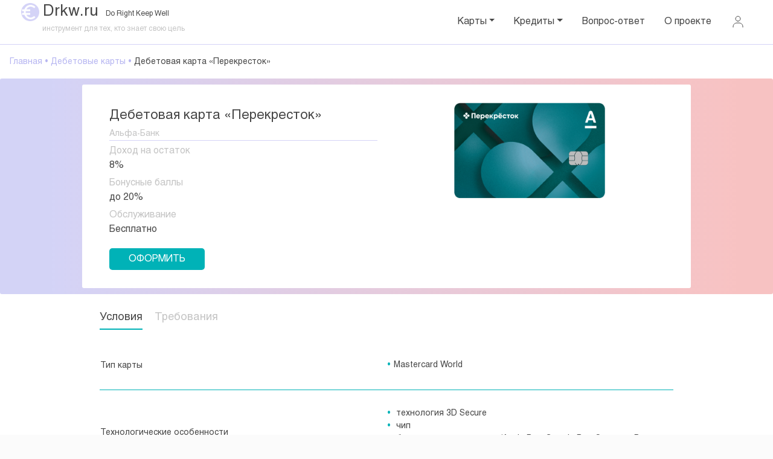

--- FILE ---
content_type: text/html; charset=UTF-8
request_url: https://drkw.ru/product?id=117
body_size: 8406
content:
<!DOCTYPE html>
<html lang="ru-RU">
<head>
    <meta charset="UTF-8">
    <meta http-equiv="X-UA-Compatible" content="IE=edge">
    <meta name="viewport" content="width=device-width, initial-scale=1, shrink-to-fit=no">
    <meta name="theme-color" content="#b7b6f1">
        <title>Дебетовая карта «Перекресток»</title>
    <meta name="description" content="Подробное описание тарифов - Дебетовая карта «Перекресток»">
<meta property="og:url" content="https://drkw.ru">
<meta property="og:image" content="https://drkw.ru/img/products/5fee5e7414a81117.png">
<meta name="csrf-param" content="_csrf">
<meta name="csrf-token" content="LB5DDfsZpzfFQFloI_KU4uKsi73pPj2SiLyWu4eo2xN9cRNOtHDjXY8PASNRkP2Q05y60rx5bqHj6vrSt8CzfQ==">

<link href="/owl-carousel/owl.carousel.min.css?v=1609266818" rel="stylesheet">
<link href="/assets/9884eccc/css/bootstrap.css?v=1611957136" rel="stylesheet">
<link href="/css/site.css?v=1613937892" rel="stylesheet">
<link href="/jQuery_UI/jQuery_UI.css?v=1599255548" rel="stylesheet">
<link href="/css/tabs.css?v=1608923814" rel="stylesheet">
<link href="/fonts/font/stylesheet.css?v=1597866438" rel="stylesheet">
<link href="/css/gift.css?v=1608465762" rel="stylesheet">    <!-- Yandex.Metrika counter -->
<script type="text/javascript" >
    (function(m,e,t,r,i,k,a){m[i]=m[i]||function(){(m[i].a=m[i].a||[]).push(arguments)};
        m[i].l=1*new Date();k=e.createElement(t),a=e.getElementsByTagName(t)[0],k.async=1,k.src=r,a.parentNode.insertBefore(k,a)})
    (window, document, "script", "https://mc.yandex.ru/metrika/tag.js", "ym");

    ym(66590167, "init", {
        clickmap:true,
        trackLinks:true,
        accurateTrackBounce:true,
        webvisor:true
    });
</script>
<noscript><div><img src="https://mc.yandex.ru/watch/66590167" style="position:absolute; left:-9999px;" alt="" /></div></noscript>

<meta name="yandex-verification" content="e9302c6821b57f26" />

<!-- Facebook Pixel Code -->
<script>
    !function(f,b,e,v,n,t,s)
    {if(f.fbq)return;n=f.fbq=function(){n.callMethod?
        n.callMethod.apply(n,arguments):n.queue.push(arguments)};
        if(!f._fbq)f._fbq=n;n.push=n;n.loaded=!0;n.version='2.0';
        n.queue=[];t=b.createElement(e);t.async=!0;
        t.src=v;s=b.getElementsByTagName(e)[0];
        s.parentNode.insertBefore(t,s)}(window, document,'script',
        'https://connect.facebook.net/en_US/fbevents.js');
    fbq('init', '472088050435860');
    fbq('track', 'PageView');
</script>
<noscript><img height="1" width="1" style="display:none"
               src="https://www.facebook.com/tr?id=472088050435860&ev=PageView&noscript=1"
    /></noscript>
<!-- End Facebook Pixel Code -->

<!-- Global site tag (gtag.js) - Google Analytics -->
<script async src="https://www.googletagmanager.com/gtag/js?id=UA-163570210-2">
</script>
<script>
    window.dataLayer = window.dataLayer || [];
    function gtag(){dataLayer.push(arguments);}
    gtag('js', new Date());

    gtag('config', 'UA-163570210-2');
</script>

<!-- Google Tag Manager -->
<script>(function(w,d,s,l,i){w[l]=w[l]||[];w[l].push({'gtm.start':
            new Date().getTime(),event:'gtm.js'});var f=d.getElementsByTagName(s)[0],
        j=d.createElement(s),dl=l!='dataLayer'?'&l='+l:'';j.async=true;j.src=
        'https://www.googletagmanager.com/gtm.js?id='+i+dl;f.parentNode.insertBefore(j,f);
    })(window,document,'script','dataLayer','GTM-PJSR3QH');</script>
<!-- End Google Tag Manager -->

<!-- Google Tag Manager (noscript) -->
<noscript><iframe src="https://www.googletagmanager.com/ns.html?id=GTM-PJSR3QH"
                  height="0" width="0" style="display:none;visibility:hidden"></iframe></noscript>
<!-- End Google Tag Manager (noscript) -->
    <script charset="UTF-8" src="//web.webpushs.com/js/push/a80c340cf25688ebacaf71c043c0c188_1.js" async></script>
</head>
<body>

<div class="main-content-1">

    <div class="container-fluid header-layouts-1-1">
        <div class="row header-layouts-1">
            <div class="col-sm-12 col-md-12 col-lg-12 col-xl-12">

                <a class="logo-main" href="https://drkw.ru/">
                    <img src="https://drkw.ru/img/logo.png" alt="logo">
                </a>
                <span class="logo-main">
                                    <a class="" href="https://drkw.ru/">Drkw.ru</a><span class="logo-main-2"><a class="" href="https://drkw.ru/">Do Right Keep Well</a></span>
                                    <p class="logo-text-1">инструмент для тех, кто знает свою цель</p>
                 </span>


                <nav class="navbar navbar-expand-lg navbar-light">

                    <button class="navbar-toggler" type="button" data-toggle="collapse" data-target="#navbarNavDropdown" aria-controls="navbarNavDropdown" aria-expanded="false" aria-label="Toggle navigation">
                        <span class="navbar-toggler-icon"></span>
                    </button>

                    <div class="collapse navbar-collapse" id="navbarNavDropdown">
                        <ul class="navbar-nav">

                            <li class="nav-item dropdown">
                                <a class="nav-link dropdown-toggle" href="https://drkw.ru/" id="navbarDropdownMenuLink" data-toggle="dropdown" aria-haspopup="true" aria-expanded="false">Карты</a>
                                <div class="dropdown-menu" aria-labelledby="navbarDropdownMenuLink">
                                    <a class="dropdown-item" href="https://drkw.ru/credit-card">Кредитные карты</a>
                                    <a class="dropdown-item" href="https://drkw.ru/debit-card">Дебетовые карты</a>
                                </div>
                            </li>

                            <li class="nav-item dropdown">
                                <a class="nav-link dropdown-toggle" href="https://drkw.ru/" id="navbarDropdownMenuLink" data-toggle="dropdown" aria-haspopup="true" aria-expanded="false">Кредиты</a>
                                <div class="dropdown-menu" aria-labelledby="navbarDropdownMenuLink">
                                    <a class="dropdown-item" href="https://drkw.ru/credits">Потребительские кредиты</a>
                                    <a class="dropdown-item" href="https://drkw.ru/microloans">Микрозаймы</a>
                                </div>
                            </li>
                                                        <li class="nav-item ">
                                <a class="nav-link" href="https://drkw.ru/questions">Вопрос-ответ</a>
                            </li>

                            <li class="nav-item ">
                                <a class="nav-link" href="https://drkw.ru/about">О проекте</a>
                            </li>


                            <li class="nav-item ">
                                                                    <a class="nav-link account-main" href="https://drkw.ru/login"><img src="https://drkw.ru/img/account.svg" alt="account"></a>
                                
                            </li>


                        </ul>
                    </div>

                </nav>

            </div>

        </div>
    </div>







        <main role="main" class="product-description">
            
<div class="container">
    <div class="row">
        <nav aria-label="breadcrumb"><div id="w0" class="product-breadcrumbs breadcrumb"><span class="row-detailed-text-1-breadcrumbs"><a href="/">Главная</a>&nbsp;•</span>
<span class="row-detailed-text-1-breadcrumbs"><a href="/debit-card">Дебетовые карты</a>&nbsp;•</span>
<span class="row-detailed-text-1">Дебетовая карта «Перекресток»</span></div></nav>        <div class="col-sm-12 col-md-12 col-lg-12 col-xl-12 product-main-1">
            <div class="row product-main-2">
                <div class="col-sm-12 col-md-6 col-lg-6 col-xl-6">
                    <p class="row-text-4">Дебетовая карта «Перекресток»</p>
                    <p class="row-text-2">Альфа-Банк</p>
                    <p class="row-text-1"><span class="item-text-1">Доход на остаток</span>8%</p>
                    <p class="row-text-1"><span class="item-text-1">Бонусные баллы</span> до 20%</p>
                    <p class="row-text-1"><span class="item-text-1">Обслуживание</span>Бесплатно</p>



                </div>
                <div class="col-sm-12 col-md-6 col-lg-6 col-xl-6">
                    <img class="row-img-2" src="/img/products/5fee5e7414a81117.png">
                </div>

                <div class="col-sm-12 col-md-12 col-lg-12 col-xl-12 row-button-detailed-1">

                    <form action="/link" target="_blank" id="main-form-item">
                        <input type="hidden" name="id" value="117">
                        <button type="submit" class="btn btn-primary button-product-1" onclick="ym(66590167,'reachGoal','target_register'); return true;">ОФОРМИТЬ</button>
                    </form>

                </div>
            </div>
        </div>
    </div>


    <div class="row detailed-product">

        


        <div class="col-sm-12 col-md-12 col-lg-12 col-xl-12">

            <div id="tabs">
                <!-- Кнопки -->
                <ul class="tabs-nav">
                                            <li><a href="#tab-0">Условия</a></li>
                                            <li><a href="#tab-3">Требования</a></li>
                                    </ul>

                <!-- Контент -->
                <div class="tabs-items">
                                            <div class="tabs-item" id="tab-0">
                            <div class="row-detailed-text-1" id="row-detailed-text-1">
                                 <table> <tr> <td> Тип карты </td> <td> <ul> <li>Mastercard World</li> </ul> </td> </tr> <tr> <td>Технологические особенности</td> <td>  <ul> <li> технология 3D Secure </li> <li> чип </li> <li> бесконтактные платежи (Apple Pay, Google Pay, Samsung Pay, Кошелек Pay) </li> </ul>  </td> </tr> <tr> <td>Бонусы</td> <td>  <ul> <li>супермаркеты</li> </ul>  <p>Программа лояльности <strong>Клуб Перекресток</strong></p><p>Начисление баллов за покупки:</p><ul><li>2 000 баллов в подарок</li><li>3 балла за каждые 10 ₽ за покупки в «Перекрестке», за заказы в экспресс-доставке в приложении «Перекрёсток»</li><li>1 балл за каждые 10 ₽ прочих покупок</li><li>20% скидка на товары из категории «Любимые продукты»</li></ul><p>Баллами можно оплатить покупки в супермаркетах «Перекресток» и у партнеров сети по курсу 10 баллов = 1 ₽ (за операцию, превышающую 50 000 ₽, баллы не начисляются).</p>   </td> </tr> <tr> <td>Мультивалютная карта</td> <td>   Да   </td> </tr> <tr> <td>Начисление процентов на остаток средств на счете</td> <td>   до 8%   <p>На среднемесячный остаток до 300 000 ₽:</p><ul><li><p>8% годовых в первые 2 месяца</p></li><li><p>3% годовых, начиная с 3-го месяца</p></li></ul>   </td> </tr> <tr> <td>Выпуск и годовое обслуживание</td> <td>   <span> 0 ₽</span>   </td> </tr> <tr> <td>Снятие наличных в банкоматах банка</td> <td> <ul><li>бесплатно без конвертации </li><li>5% от суммы — с конвертацией</li></ul> </td> </tr> <tr> <td>Снятие наличных в ПВН банка</td> <td> <ul><li>бесплатно без конвертации </li><li>5% от суммы — с конвертацией</li><li>1% от суммы при снятии до 100 000 ₽ в отделениях банка</li></ul> </td> </tr> <tr> <td>Снятие наличных в банкоматах других банков</td> <td> <ul><li>бесплатно при снятии до 50 000 ₽/мес. (покупки от 10 000 ₽ или остатки от 30 000 ₽)</li><li>1,99% от суммы ( мин. 199 ₽) при снятии свыше 50 000 ₽/мес. </li><li>бесплатно без конвертации, с конвертацией — 5% от суммы в банкоматах банков-партнеров</li></ul> </td> </tr> <tr> <td>Снятие наличных в ПВН других банков</td> <td> <ul><li>бесплатно при снятии до 50 000 ₽/мес. (покупки от 10 000 ₽ или остатки от 30 000 ₽)</li><li>1,99% от суммы ( мин. 199 ₽) при снятии свыше 50 000 ₽/мес.</li></ul> </td> </tr> <tr> <td>Лимиты по операциям</td> <td>снятие наличных через банкоматы банка: до 300 000 ₽ в день, до 500 000 ₽ в месяц</td> </tr> <tr> <td>Дополнительная информация</td> <td> <ul><li>возможна бесплатная смена счета карты</li><li>смс-информирование (услуга «Альфа-чек») — 99 ₽/мес., со 2-го месяца</li><li>запрос баланса в сторонних банкоматах — 59 ₽ за операцию (30 ₽ в банкоматах банков-партнеров, бесплатно в банкоматах Балтийского Банка)</li><li>экстренные услуги за рубежом: перевыпуск карты — 15 000 ₽, выдача наличных — 12 000 ₽</li><li>доставка карты курьером</li></ul> </td> </tr> </table>                            </div>
                        </div>
                                            <div class="tabs-item" id="tab-3">
                            <div class="row-detailed-text-1" id="row-detailed-text-1">
                                 <table> <tr> <td>Регистрация</td> <td>  в регионе получения карты: <ul> <li>не требуется</li> </ul>   в регионе присутствия банка: <ul> <li>не требуется</li> </ul>  </td> </tr> </table>                            </div>
                        </div>
                    
                </div>
            </div>

        </div>

        <div class="col-sm-12 col-md-12 col-lg-12 col-xl-12 row-button-detailed-2">
            <form action="/link" target="_blank" id="main-form-item">
                <input type="hidden" name="id" value="117">
                <button type="submit" class="btn btn-primary button-product-1" onclick="ym(66590167,'reachGoal','target_register'); return true;">ОФОРМИТЬ</button>
            </form>
        </div>
    </div>


    
<div class="container top-products">



    <h2 class="carousel-text-h2 text-center">Предложения месяца</h2>
    <div class="row-detailed-text-1" id="row-detailed-text-1">
        <div class="owl-carousel carousel-main">

                            <a href="/product?id=122">
                    <div class="carousel-main-item">
                        <img class="carousel-row-img-1" src="/img/products/5fee5ecf966b3122.png">
                        <p class="carousel-text-p1">Дебетовая карта «Твой кешбэк»</p>
                        <p class="carousel-text-p3">от 0%</p>
                        <p class="carousel-text-p2">Промсвязьбанк</p>
                    </div>
                </a>
            

        </div>
    </div>



</div>








        </main>

</div>



<!-------------->




    

            <!-- credit-history w NAME -->
            <div class="landing__gift">
                <div class="landing__gift_overlay"></div>
                <div class="landing__gift_modal">
                    <div class="close landing__gift_modal-close">
                        <svg width="20" height="20" viewBox="0 0 20 20" fill="none" xmlns="http://www.w3.org/2000/svg">
                            <path d="M1 1L19 19" stroke="#8A8E93" stroke-width="2" stroke-linecap="round" stroke-linejoin="round"/>
                            <path d="M19 1L1 19" stroke="#8A8E93" stroke-width="2" stroke-linecap="round" stroke-linejoin="round"/>
                        </svg>
                    </div>
                    <div class="gift">
                        <div class="gift_in_m">
                            <svg width="40" height="40" viewBox="0 0 40 40" fill="none" xmlns="http://www.w3.org/2000/svg">
                                <path fill-rule="evenodd" clip-rule="evenodd" d="M10 9.99999C10 8.84175 10.3353 7.70827 10.9653 6.73638C11.5954 5.76448 12.4932 4.99571 13.5506 4.52288C14.6079 4.05004 15.7795 3.89334 16.9239 4.07169C18.0684 4.25005 19.1367 4.75583 20 5.52799C20.9928 4.6382 22.2536 4.1044 23.5835 4.01086C24.9134 3.91731 26.2366 4.26935 27.3442 5.0114C28.4517 5.75345 29.2806 6.84324 29.7 8.10875C30.1193 9.37425 30.1053 10.7434 29.66 12H32C33.0609 12 34.0783 12.4214 34.8284 13.1716C35.5786 13.9217 36 14.9391 36 16C36 17.0609 35.5786 18.0783 34.8284 18.8284C34.0783 19.5786 33.0609 20 32 20H22V18C22 17.4696 21.7893 16.9609 21.4142 16.5858C21.0391 16.2107 20.5304 16 20 16C19.4696 16 18.9609 16.2107 18.5858 16.5858C18.2107 16.9609 18 17.4696 18 18V20H8C6.93913 20 5.92172 19.5786 5.17157 18.8284C4.42143 18.0783 4 17.0609 4 16C4 14.9391 4.42143 13.9217 5.17157 13.1716C5.92172 12.4214 6.93913 12 8 12H10.34C10.12 11.374 10 10.7 10 9.99999ZM18 12V9.99999C18 9.60443 17.8827 9.21775 17.6629 8.88885C17.4432 8.55996 17.1308 8.30361 16.7654 8.15223C16.3999 8.00086 15.9978 7.96125 15.6098 8.03842C15.2219 8.11559 14.8655 8.30608 14.5858 8.58578C14.3061 8.86549 14.1156 9.22185 14.0384 9.60981C13.9613 9.99778 14.0009 10.3999 14.1522 10.7654C14.3036 11.1308 14.56 11.4432 14.8889 11.6629C15.2178 11.8827 15.6044 12 16 12H18ZM24 12C24.3956 12 24.7822 11.8827 25.1111 11.6629C25.44 11.4432 25.6964 11.1308 25.8478 10.7654C25.9991 10.3999 26.0387 9.99778 25.9616 9.60981C25.8844 9.22185 25.6939 8.86549 25.4142 8.58578C25.1345 8.30608 24.7781 8.11559 24.3902 8.03842C24.0022 7.96125 23.6001 8.00086 23.2346 8.15223C22.8692 8.30361 22.5568 8.55996 22.3371 8.88885C22.1173 9.21775 22 9.60443 22 9.99999V12H24Z" fill="#B7B6F1"/>
                                <path d="M18 22H6V32C6 33.0608 6.42143 34.0782 7.17157 34.8284C7.92172 35.5785 8.93913 36 10 36H18V22Z" fill="#B7B6F1"/>
                                <path d="M22 36H30C31.0609 36 32.0783 35.5785 32.8284 34.8284C33.5786 34.0782 34 33.0608 34 32V22H22V36Z" fill="#B7B6F1"/>
                            </svg>

                        </div>
                    </div>
                    <div class="title">
                        <h2 class="modal_title">
                            Хотите бесплатно узнать свою
                            <br>
                            кредитную историю?
                        </h2>
                    </div>
                    <div class="card card_buy card_free">
                        <div class="card__video">
                            <img src="https://drkw.ru/img/credit-history.jpg">
                        </div>
                        <div class="card__descr">
                            <h2>Кредитная история</h2>
                            <p class="name">Бесплатно</p>
                            <p class="name">Быстро</p>
                            <p class="name">Онлайн</p>
                        </div>

                    </div>
                    <div class="gift__btns">
                                                <form id="contact-form" action="/register" method="post" target="_blank">
<input type="hidden" name="_csrf" value="LB5DDfsZpzfFQFloI_KU4uKsi73pPj2SiLyWu4eo2xN9cRNOtHDjXY8PASNRkP2Q05y60rx5bqHj6vrSt8CzfQ==">
                        <div class="form-group">
                            <div class="required gift-email-1 field-registerform-first_name">
<label for="registerform-first_name">Имя*</label>
<input type="text" id="registerform-first_name" class="form-control" name="RegisterForm[first_name]">

<div class="invalid-feedback"></div>
</div>                        </div>
                        <div class="form-group">
                            <div class="gift-email-1 field-registerform-email-p required">
<label for="registerform-email-p">Адрес электронной почты*</label>
<input type="text" id="registerform-email-p" class="form-control" name="RegisterForm[email]" aria-required="true">

<div class="invalid-feedback"></div>
</div>                        </div>
                        <div id="message" class="invalid-feedback-gift"></div>



                        <div class="form-group-checkbox-1 gift-checkbox-1">
                            <input type="checkbox" class="form-check-input" id="checkCondition-p" name="checkCondition">
                            <label class="form-check-label">
                                Я прочитал(а) <a href="https://drkw.ru/terms-and-conditions" target="_blank">Соглашение</a> и
                                <a href="https://drkw.ru/privacy-policy" target="_blank">Положение о конфиденциальности</a> и выражаю свое согласие с этими документами.
                            </label>
                        </div>

                        <input type="hidden" name="short" value="1">
                        <input type="hidden" name="source" value="ch-short-2">
                        <button type="submit" class="btn gift__btns-ye" id="button-btn-primary-2-p" disabled="true" style="margin: auto" onclick="ym(66590167,'reachGoal','Кредитная история Popup Short'); return true;">
                            Да, хочу
                        </button>

                        <div class="gift__btns-no" style="display: none">
                        </div>
                        </form>                    </div>




                </div>
            </div>
        <!-- credit-history w NAME -->
        <script>
            checkmail = 0;
            document.getElementById("checkCondition-p").addEventListener("click", function(){
                if ((document.getElementById("checkCondition-p").checked == true)
                    && (checkmail == 1)) {
                    document.getElementById('button-btn-primary-2-p').disabled = false;
                } else {
                    document.getElementById('button-btn-primary-2-p').disabled = true;
                }
            });

            document.getElementById("registerform-email-p").addEventListener("change", function(){
                ValidMail();
            });


            function ValidMail() {
                var re = /^[\w-\.]+@[\w-]+\.[a-z]{2,4}$/i;
                var myMail = document.getElementById('registerform-email-p').value;
                var valid = re.test(myMail);
                if (valid) {
                    output = 'Адрес эл. почты введен правильно!';
                    checkmail = 1;
                    if (document.getElementById("checkCondition-p").checked == true) {
                        document.getElementById('button-btn-primary-2-p').disabled = false;
                    }
                    document.getElementById('message').innerHTML = '';
                }
                else {
                    output = 'Адрес электронной почты введен неправильно!';
                    checkmail = 0;
                    document.getElementById('button-btn-primary-2-p').disabled = true;
                    document.getElementById('message').innerHTML = output;
                }


                return valid;
            }
        </script>

    <!-------------->









<script>
    const ticketsTriggerModal = document.querySelector('.tickets__main'),
        modal  = document.querySelector('.landing__gift '),
        modalOverlay = document.querySelector('.landing__gift_overlay'),
        modalBody = document.querySelector('.landing__gift_modal'),
        modalClose = document.querySelector('.landing__gift_modal-close'),
        modalCancelBtn = document.querySelector('.gift__btns-no');
    modalCancelBtnYe = document.querySelector('.gift__btns-ye');

    if (localStorage.gift !== 'null') {
        localStorage.setItem('gift', 'active');
    }

    if (localStorage.gift === 'active') {

        setTimeout(function(){

            modal.classList.add('active');

            modalOverlay.addEventListener('click', function(e) {
                modal.classList.remove('active');
            });

            modalClose.addEventListener('click', function(e) {
                e.preventDefault();
                modal.classList.remove('active');

                localStorage.setItem('gift', null)
            });
            modalCancelBtn.addEventListener('click', function(e) {
                e.preventDefault();
                modal.classList.remove('active');

                localStorage.setItem('gift', null)
            });

            modalCancelBtnYe.addEventListener('click', function(e) {
                //e.preventDefault();
                modal.classList.remove('active');

                localStorage.setItem('gift', null)
            });


        }, 180000);

        // localStorage.setItem('gift', null)

    } else {
        modal.classList.remove('active');
    }
</script>





<footer class="container-fluid footer">
    <div class="footer__nav">
        <ul>
            <li><a href="https://drkw.ru/about">О проекте</a></li>
            <li><a href="https://drkw.ru/terms-and-conditions">Пользовательское соглашение</a></li>
            <li><a href="https://drkw.ru/privacy-policy">Положение о конфиденциальности</a></li>
            <li><a href="https://drkw.ru/questions">Вопрос-ответ</a></li>
        </ul>
    </div>
    <div class="footer__nav">
        <ul>
            <li><a href="https://drkw.ru/credit-card">Кредитные карты</a></li>
            <li><a href="https://drkw.ru/debit-card">Дебетовые карты</a></li>
            <li><a href="https://drkw.ru/credits">Потребительские кредиты</a></li>
            <li><a href="https://drkw.ru/microloans">Микрозаймы</a></li>
        </ul>
    </div>
    <div class="footer__info">
        <p>&copy; Drkw.ru 2019-2026</p>
        <div class="footer__info_socials">
            <a href="mailto:info@drkw.ru"  target="_blank">
                <img src="https://drkw.ru/img/gmail.svg" alt="mail">
            </a>
            <a href="https://drkw.ru/questions" target="_blank">
                <img src="https://drkw.ru/img/about-finger1.svg" alt="about">
            </a>
            <a href="https://t.me/financeloans_bot" target="_blank">
                <img src="https://drkw.ru/img/telegram.svg" alt="telegram">
            </a>
            <!--LiveInternet counter-->
<script>
    new Image().src = "//counter.yadro.ru/hit?r"+
        escape(document.referrer)+((typeof(screen)=="undefined")?"":
            ";s"+screen.width+"*"+screen.height+"*"+(screen.colorDepth?
            screen.colorDepth:screen.pixelDepth))+";u"+escape(document.URL)+
        ";h"+escape(document.title.substring(0,150))+
        ";"+Math.random();</script>
<!--/LiveInternet-->        </div>
    </div>
    <div class="footer__info2">
        <p>
            Мы используем файлы cookie для того,
            чтобы предоставить больше возможностей при посещении сайта drkw.ru.
            <a href="https://drkw.ru/privacy-policy#cookie-text">Подробнее об условиях использования.</a>
        </p>
    </div>
</footer>


<script src="/assets/98384b94/jquery.js?v=1611957136"></script>
<script src="/assets/1bdd71f5/yii.js?v=1611957136"></script>
<script src="/owl-carousel/owl.carousel.min.js?v=1604254310"></script>
<script src="/assets/9884eccc/js/bootstrap.bundle.js?v=1611957136"></script>
<script src="/js/custom.js?v=1613895680"></script>
<script src="/js/tabs.js?v=1598283250"></script>
<script src="/js/jquery.maskedinput.min.js?v=1599304132"></script>
<script src="/jQuery_UI/jQuery_UI.js?v=1597960783"></script>
<script src="/jQuery_UI/jQuery_UI_Touch_Punch.js?v=1597960783"></script>
<script src="/jQuery_UI/init_ul.js?v=1597960783"></script>
<script src="/assets/1bdd71f5/yii.activeForm.js?v=1611957136"></script>
<script>jQuery(function ($) {

$(document).ready(function(){
  $('.owl-carousel').owlCarousel({
        loop: true,
        //items: 5,
         autoplay: true,
         autoplayTimeout: 10000,
        
        responsive: {  
            300: {           
              items: 1,            
            },
            500: {           
              items: 2,            
            },
            991: {              
              items: 3, 
            }
         }
  
  });
  

});

jQuery('#contact-form').yiiActiveForm([], {"errorSummary":".alert.alert-danger","errorCssClass":"is-invalid","successCssClass":"is-valid","validationStateOn":"input"});
});</script>
</body>
</html>


--- FILE ---
content_type: text/css
request_url: https://drkw.ru/css/site.css?v=1613937892
body_size: 6778
content:
html,
body {
    height: 100%;
    font-family: HeliosC;
    color: #474747;
    background-color: #fbfbfb;
}

a {
    color:#b7b6f1;
}
a h2 {
    color: #474747;
}
h1 {
    font-size: 2em;
}

h2 {
    font-size: 20px;
}
a h2:hover {
    color: #00B2B7;
}
a:hover {
    text-decoration: none !important;
    color: #00B2B7;
}
ul {
    padding: 0;
    margin-left: 0px;
    padding-top: 1em;
}
li {
    list-style-type: none;
}
table tr {
    border-bottom: 1px solid #00B2B7;
}
table td {
    word-break: break-word;
    padding-bottom: 1em;
    padding-top: 1em;
    padding-right: 1em;
    width: 50%;

}
@keyframes fade-in {
    0% {
        opacity: 0;
    }
    100% {
        opacity: 1;
    }
}

/*menu*/

.nav-link {
    float: right;
}
.navbar-light .navbar-nav .nav-link {
    color: #474747;
}
.navbar-light .navbar-nav .nav-link:hover {
    color: #00B2B7;
}


/*ПРИ НАВЕДЕНИИ*/
/*
nav.navbar .dropdown:hover > .dropdown-menu {
    display: block;
    justify-content: flex-end !important;
    outline: none;

}
*/
nav.navbar {
    justify-content: flex-end !important;
    position: absolute;
    padding: 0px;
    top: 0px;
    /*background: #fff;*/
    border-radius: 10px;
    z-index: 10;
    right: 15px;
}

.navbar-toggler:hover, .navbar-toggler:focus {
    outline:none;
   /* border:none!important;
    box-shadow:none!important;*/
}



.navbar-expand-lg .navbar-nav .nav-link {
    padding-right: 1rem;
    padding-left: 1rem;
}

.dropdown-item {
    text-align: end;
    font-size: 16px;
}


a.dropdown-item:hover {
    color: #00B2B7;
    background-color: #fff;
}
a.dropdown-item:active {
    color: #00B2B7;
    background-color: #fff;
}




/*анимация*/
.dropdown-menu {
    border: none;
    box-shadow: 0 2px 6px rgba(29,37,47,.08), 0 4px 12px rgba(29,37,47,.12);
    background-color: #fff;
    border-radius: 10px;

   /* padding: 1rem 0;*/

    display: block;
    transition: opacity 0.5s 0.1s;

    opacity: 0;
}

.dropdown-menu.show {
    opacity: 1;
    outline: none;

}
nav.navbar .dropdown:hover > .dropdown-menu {
    outline: none;
    opacity: 1;
}


/*анимация*/


.navbar-collapse {
    background-color: #fff;
}



.navbar-light .navbar-toggler {
    border: none;
}
.navbar-toggler-icon {
    width: 1.2em;
    height: 1.2em;
}

ul.navbar-nav {
    padding-top: 1em !important;
    padding-bottom: 0.5em !important;
}
    /*menu*/


.help-block {
    color: red;
    font-size: 10px;
    position: absolute;
}

.tabs-item li:before {
    color: #00B2B7;
    content: "•";
    padding-right: 5px;
}

.main-content-1 {
    min-height: 90vh;
}
/* start style for account */
.user-header {
    height: 175px;
    padding: 10px;
    text-align: center;
}
.user-header>img {
    z-index: 5;
    height: 90px;
    width: 90px;
    border: 1px solid #6d5e5e;
}
.img-circle {
    border-radius: 50%;
}
/* end style for account */

.wrap {
    min-height: 100%;
    height: auto;
    margin: 0 auto -60px;
    padding: 0 0 60px;
}

.wrap > .container {
    padding: 10px 15px 20px;
}

.footer {
    background-color: #f6f6f7;
    display: flex;
    width: 100%;
    min-height: 10vh;
    flex-direction: column;
    justify-content: center;
    align-items: center;
}
.footer__nav {
    display: flex;
    justify-content: center;
    align-items: center;
    width: 100%;
    min-height: 7.5vh;
}
.footer__nav ul {
    width: 100%;
    display: flex;
    justify-content: center;
    align-items: center;
    margin-bottom: 0;
}
.footer__nav ul a {
    color: #8a8e93!important;
    text-decoration: none!important;
    font-size: 14px!important;
    letter-spacing: .03em;
    margin: 0 1.5rem;
}
.footer__nav ul a:hover {
    color: #00B2B7 !important;

}
.footer__info {
    width: 100%;
    display: flex;
    justify-content: space-between;
    align-items: center;
    padding: 0 1rem;
    min-height: 7.5vh;
    border-top: 1px solid #dedede;
    max-width: 1440px !important;
    margin: auto;
}
.footer__info2 {
    display: flex;
    justify-content: space-between;
    align-items: center;
    padding: 0 1rem;
    min-height: 7.5vh;
}
.footer__info2 p {
    color: #8a8e93;
    font-size: 12px;
    margin-bottom: 0!important;
}
.footer__info p {
    color: #8a8e93;
    font-size: 12px;
    margin-bottom: 0!important;
}
.footer__info_socials {
    margin-left: 5rem;
}
.footer__info_socials a {
    text-decoration: none!important;
    margin: 0 .5rem;
}

.jumbotron {
    text-align: center;
    background-color: transparent;
}

.jumbotron .btn {
    font-size: 21px;
    padding: 14px 24px;
}

.not-set {
    color: #c55;
    font-style: italic;
}
.form-group {
    margin-bottom: 0px;
}

/* add sorting icons to gridview sort links */
a.asc:after, a.desc:after {
    position: relative;
    top: 1px;
    display: inline-block;
    font-family: 'Glyphicons Halflings';
    font-style: normal;
    font-weight: normal;
    line-height: 1;
    padding-left: 5px;
}

a.asc:after {
    content: "\2193";
}

a.desc:after {
    content: "\2191";
}

.sort-numerical a.asc:after {
    content: "\e153";
}

.sort-numerical a.desc:after {
    content: "\e154";
}

.sort-ordinal a.asc:after {
    content: "\e155";
}

.sort-ordinal a.desc:after {
    content: "\e156";
}

.grid-view th {
    white-space: nowrap;
}

.hint-block {
    display: block;
    margin-top: 5px;
    color: #999;
}

.error-summary {
    color: #a94442;
    background: #fdf7f7;
    border-left: 3px solid #eed3d7;
    padding: 10px 20px;
    margin: 0 0 15px 0;
}


.main-logo-1 {
    font-family: Roboto !important;
    font-style: normal !important;
    font-weight: normal !important;
    font-size: 24px !important;
    line-height: 28px !important;



}
.main-logo-1 a {
    color: #474747 !important;
}

.header-layouts-1 {
   /* border-bottom: 1px solid rgba(183, 182, 241, 0.6);*/
    margin-bottom: 1em;
    max-width: 1440px !important;
    margin: auto;
}
.header-layouts-1-1 {
   border-bottom: 1px solid rgba(183, 182, 241, 0.6);
    background-color: #fff;
}

.header-0 {
    background: linear-gradient(90deg, rgba(183, 182, 241, 0.6) 6.68%, rgba(243, 154, 154, 0.6) 95.2%);
    height: 3px;
    border-radius: 3px;
    margin-top: 1px;
}
.header-0-1 {
    background: linear-gradient(90deg, rgba(243, 154, 154, 0.6) 6.68%, rgba(183, 182, 241, 0.6) 95.2%);
    height: 3px;
    border-radius: 3px;
}

.header-1 {
    background: linear-gradient(90deg, #F3C9F1 6.68%, #C4C4C4 95.2%);
    height: 1px;
    border-radius: 3px;
    margin-bottom: 0px !important;
}

.header-2 {
    background: linear-gradient(90deg, #F3C9F1 6.68%, #C4C4C4 95.2%);
    height: 2px;
    border-radius: 1px;
    margin-bottom: 0px !important;
}


.nav-main-1 {
    width: 460px;
    height: 88px;
    /* top: 24px; */
    background: url(/img/group_main.svg);
    background-size : cover;
    margin: 0 auto;
    margin-top: 20px;
    margin-bottom: 1.5em;
    background-color: #fff;
}

.filter-main-1 {
    height: 100%;
    background-color: #fff !important;
    background: linear-gradient(90deg, rgba(243, 154, 154, 0.6) 6.68%, rgba(183, 182, 241, 0.6) 95.2%);
    padding: 10px;
    padding-bottom: 1em;


}
.filter-main-2 {
    margin: auto;
}
.form-control {
   font-size: 16px;
}
.form-control:focus {
   /* outline:none !important;*/
    box-shadow: none !important;
    border: 1px solid #00B2B7;
}

.form-control option {

}

.form-inline .form-control {

    width: inherit;
}
.col-form-label {
    float: left;
    font-style: normal;
    font-weight: normal;
    font-size: 16px;
    line-height: 16px;
    margin-top: 1em;
    height: 2em;
    /* identical to box height */


    color: #474747;
}

.search-main {

    padding-top: 10px;
}
.buttun-search-1 {
    display: grid;
    padding-left: 4em !important;
    padding-right: 4em !important;
}

.search-1 {
    margin: 1em 0;
}
.search-1-clear {
    margin: 5px 0;
}

.btn.btn-primary {
   /* width: 90%;*/
    margin: auto;
    background: #00B2B7;
    border-radius: 5px;
    box-shadow: none !important;
    border: none !important;
    padding-left: 2em;
    padding-right: 2em;
    transition: 0.2s;
}
.btn.btn-primary:disabled {
    background-color: #C4C4C4;
}
.btn:disabled {
    background-color: #C4C4C4 !important;
    color:#1d252f !important;
    border: none !important;
}


.btn.btn-primary.button-product-1:hover {
   /* box-shadow: 0px 3px 7px #EF80EA , 0px 3px 5px #EF80EA  !important;*/
    background-color: rgba(0, 178, 183, 0.7) !important;
    transition: 0.2s;
}
.btn.btn-primary.buttun-search-1:hover {
    transition: 0.2s;
    background-color: rgba(0, 178, 183, 0.7) !important;
    transform: scale(1.03);
}


.btn.btn-primary.button-product-1:focus {
    background-color: rgba(0, 178, 183, 0.7) !important;
}

.btn.btn-primary.buttun-search-1:focus {
    background-color: rgba(0, 178, 183, 0.7) !important;
}
.btn.btn-primary[disabled]:hover{
    background-color: #C4C4C4 !important;
}



.check-3 {
    padding-top: 30px;
}
label.check-3-1 {
    margin-left: 15%;
    font-style: normal;
    font-weight: normal;
    font-size: 13px;
    line-height: 13px;
    /* identical to box height */
    color: #474747;

}

.form-check-input{
    left: 17%;
}

.advanced-filter-1 a {
    color: #00B2B7;
}
.advanced-filter-1 {
    padding-top: 5px;
    padding-bottom: 5px;
    margin-bottom: 5px;
    text-align: right;

    font-style: normal;
    font-weight: normal;
    font-size: 13px;
    line-height: 13px;

}


.advanced-filter-1 a:hover{
    text-decoration: none !important;
    color: #8DAAFF;
}

.hidden-part-2 {
    display: none;
}
.cards-main-1 {
    width: 100%;
    height: 98%;
    margin: auto;

    background: #FFFFFF;
    border: 1px solid #E5E5E5;
    box-sizing: border-box;
    border-radius: 5px;
    margin-top: 15px;
    padding: 5px

}
.cards-main-1-name-1 {
    margin: 30px 20px 20px 20px;


    font-style: normal;
    font-weight: normal;
    font-size: 18px;
    line-height: 18px;
    /* identical to box height */
    color: #474747;

}


.cards-main-1-name-0 {
    margin: 5px 20px 5px 20px;

    text-align: right;
    font-family: Roboto;
    font-style: normal;
    font-weight: normal;
    font-size: 10px;
    line-height: 12px;
    /* identical to box height */
    color: #A5A5A5;

}

.cards-main-1-img-name-1 {
    float: left;
}

.cards-main-1-img-name-1 img {
     float: left;
     margin: 5px 20px 5px 20px;
     width: 50%;
    /* height: 110px;*/

}

.cards-main-1-img-name-1 p {

    font-style: normal;
    font-weight: normal;
    font-size: 13px;
    line-height: 13px;
    /* identical to box height */
    color: #A5A5A5;
    padding-top: 5px;
    float: left;
}

.cards-list-1 {
    padding-top: 20px;
    float: left;

    font-style: normal;
    font-weight: normal;
    font-size: 13px;
    line-height: 26px;
    color: #474747;
}
.cards-list-1 li {

    color: #FFBE00;
}
.cards-list-1 span {

    color: #474747;
}

.cards-detals-1 {

    margin: 5px 20px 5px 20px;


    font-style: normal;
    font-weight: normal;
    font-size: 13px;
    line-height: 13px;
    /* identical to box height */


    color: #3356E8;
}


.buttun-search-3 button {
    background: #8DAAFF !important;
    border-color: #8DAAFF !important;

}

.buttun-search-3 {
    margin-top: 25px;
    margin-bottom: 25px;
    display: flex;

}

/*---------------NEW---------------*/


.logo-main a{
    font-size: 26px;
    color: #474747;
    padding-left: 1px;

}
.logo-main a:hover {
    color: #00B2B7;
    transition: 3s;
}

.logo-main-2 a{
    font-size: 12px;
    color: #474747;
    padding-left: 12px;
}

.logo-main {
    float: left;
}

.logo-main img{
    width:40px;
    padding: 5px;

}

.logo-text-1 {
    font-size: 12px;
    color: #C4C4C4;
}
.logo-main-div {
    display: flex;
    align-items: center;

}

.logo-row-2 {
    display: flex;
    justify-content: flex-end;
}



/* align the logout "link" (button in form) of the navbar */
.nav li > form > button.logout {
    padding: 15px;
    border: none;
}


.nav > li > form > button.logout:focus {
    outline: none;
}

li.nav-item {

    font-style: normal;
    font-weight: normal;
    font-size: 16px;
    color: #474747;
}

li a {
    color: #474747;
}

li a.active {
    color: #7C66CB;
}
li a:hover {
    color: #00B2B7;
}
.header-text-1 {
    font-size: 30px;
    margin-top: 0.5em;
    margin-bottom: 0.5em;
    font-weight: 700;
}

.item-main {
    /*border: 1px solid #F3C9F1;*/
    background-color: #fff;
    box-shadow: 0 2px 6px rgba(29,37,47,.08), 0 4px 12px rgba(29,37,47,.12);
    padding: 20px;
    margin-top: 20px;
    margin-bottom: 25px;
    border-radius: 6px;
    text-align: center;
    align-items: center;
    transition:.3s all ease-in-out;
}
.item-main:hover {
    box-shadow:0 5px 10px 0 rgba(0,0,0,.08),0 -5px 10px 0 rgba(0,0,0,.04),0 10px 20px 0 rgba(0,0,0,.10);
    transition:.3s all ease-in-out;
}
.item-main-color-1 {
    background-color: #edffed;
    transition:.3s all ease-in-out;
}

.item-main-color-1:hover {
    box-shadow:0 5px 10px 0 #c8c8e2,0 -5px 10px 0 rgba(0,0,0,.04),0 10px 20px 0 rgba(0,0,0,.10);
    transition:.3s all ease-in-out;
}



/*
.item-main:hover .row-img-1{
    transition: 0.3s;
    transform: scale(1.05);
}
*/


.row-img-1{
    width: 100%;
    max-width: 250px;
    border-radius: 8px;
    transition: 0.3s;
    padding: 10px;
}
.row-img-1:hover{
    transition: 0.3s;
    transform: scale(1.05);
}
.row-img-2{
    width: 90%;
    max-width: 250px;
    margin: auto;
    display: block;
    border-radius: 8px;
    transition: 0.3s;
}

.row-img-2:hover{
    transition: 0.3s;
    transform: scale(1.05);
}
.row-text-1 {
    font-size: 16px;
    margin-bottom: 3px;
    margin-top: 5px;
    text-align: left;
}
.row-text-2 {
    font-size: 14px;
    color: #C4C4C4;
    margin-bottom: 1px;
    text-align: left;
    border-bottom: 1px solid rgba(183, 182, 241, 0.6);
}
.row-text-5 {
    display: inline-block;
    font-size: 15px;
    color: #ffffff !important;
    background: rgba(243, 154, 154, 0.9);
    /*background: rgba(183, 182, 241, 0.9);*/
    padding: 1px 10px;
    margin: 5px 0px;
    border-radius: 10px;
}
.row-text-6 {
    background: rgba(183, 182, 241, 0.9);
}
.row-text-8 {
    text-align: center !important;
}

.tags-list {
   /* margin: 0.5em 0;*/
    text-align: left;
}
.row-text-3 {
    font-size: 14px;
    /*color: #474747;*/
    margin-bottom: 1px;
    margin-top: 5px;
}
a .row-text-3:hover {
    color: #00B2B7;
    transition: 0.3s;
}


.row-text-4 {
    font-size: 22px;
    margin-bottom: 3px;
    margin-top: 5px;
    text-align: left;
}
a .row-text-4 {
    color: #474747;
}
a .row-text-4:hover {
    color: #00B2B7;
}


/*Линия*/
input[type=range] {
    /*-webkit-appearance: none;*/
    margin-top: -3px;
    width: 100%;
    height: 3px;
    background-color: #7C66CB ;
    float: left;

}


/*Ползунок*/
input[type=range]::-webkit-slider-thumb {
    -webkit-appearance: none;
    border-radius: 15px;
    /*border: 2px solid #EF80EA ;*/
    height: 20px;
    width: 20px;
    background-color: #7C66CB;

}
/* Тоже самое для Firefox */
input[type=range]::-moz-range-thumb {
    -webkit-appearance: none;
    border-radius: 15px;
    /*border: 2px solid #EF80EA ;*/
    height: 20px;
    width: 20px;
    background-color: #7C66CB;
}

/* Тоже самое для IE */
input[type=range]::-ms-thumb {
    -webkit-appearance: none;
    border-radius: 15px;
    /*border: 2px solid #EF80EA ;*/
    height: 20px;
    width: 20px;
    background-color: #7C66CB;
}



input[type=range]:focus {
    outline: none;
}

.sort-li-1 {
    display: inline;
    padding-right: 10px;
    padding-left: 10px;
}
.sort-li {
    display: contents;
}
.sort-li-row {
    font-size: 14px;
}
.sort-li a {
    color: #b7b6f1;
}
.sort-li a:hover {
    color: #00B2B7;
}
.item-text-1 {
    color: #C4C4C4;
    display: block;
}

.filter-slider-1 {
    top: -25px;
}
.btn {
    font-size: 16px;
}
.button-product-1 {
    margin-top: 1em !important;
}


.product-main-1 {
    /*height: 285px;*/
    background: linear-gradient(90deg, rgba(183, 182, 241, 0.6) 6.68%, rgba(243, 154, 154, 0.6) 95.2%);
    border-radius: 3px;
   /* display: flex;*/
    flex-direction: column;
    justify-content: center;
    align-items: center;
    padding: 10px;

}

.product-main-2 {
   /* width: 150px;*/
    background: #fff;
    padding: 30px;
    border-radius: 3px;
    margin-left: 10%;
    margin-right: 10%;
    transition: 0.3s;
}
.product-main-2:hover {
    box-shadow:0 5px 10px 0 rgba(0,0,0,.08),0 -5px 10px 0 rgba(0,0,0,.04),0 10px 20px 0 rgba(0,0,0,.10);
    transition: 0.3s;
}





.about-main-1 {
    /*height: 285px;*/
    background: linear-gradient(90deg, rgba(183, 182, 241, 0.6) 6.68%, rgba(243, 154, 154, 0.6) 95.2%);
    border-radius: 5px;
    display: flex;
    /*flex-direction: column;*/
    justify-content: center;
    align-items: center;
    padding: 10px;
    padding-top: 20px;
    padding-bottom: 50px;
}



.about-main-2 {
    /* width: 150px;*/
    background: #fff;
    padding: 30px;
    border-radius: 8px;
    margin-top: 10px;

}
.about-main-2:hover {
    box-shadow: 0px 3px 7px #c4c4c4, 0px 3px 5px #7C66CB;
    transition: 0.3s;
}


.about-main-3 {
    /*height: 285px;*/
    background: linear-gradient(90deg, #7C66CB 6.68%, #7C66CB 95.2%);
    border-radius: 3px;
    display: flex;
    justify-content: center;
    align-items: center;
    padding: 10px;

}

.about-main-4 {
     width: 100%;
    background: #fff;
    padding: 30px;
    border-radius: 8px;

}
.about-main-4:hover {
    box-shadow: 0px 3px 7px #c4c4c4, 0px 3px 5px #7C66CB;
    transition: 0.3s;
}

.about-main-5 {
    background: #fff;
    box-shadow: 0 2px 6px rgba(29,37,47,.08), 0 4px 12px rgba(29,37,47,.12);
    border-radius: 5px;
    padding-bottom: 20px;
    padding-top: 20px;
}

.about-main-5:hover {
    box-shadow:0 5px 10px 0 rgba(0,0,0,.08),0 -5px 10px 0 rgba(0,0,0,.04),0 10px 20px 0 rgba(0,0,0,.10);
    transition:.2s all ease-in-out;
}


.row-img-detailed-1 {
    display: flex;
    justify-content: center;
}
.row-detailed-2 {
    /*display: flex;
    flex-direction: column;
    justify-content: center;
    align-items: center;
    text-align: center;*/
    padding-left: 10px;
}
.row-detailed-text-title {
    margin-bottom: 0px;
    font-size: 18px;
    margin-bottom: 1em;
    margin-top: 1em;

}
.row-detailed-text-1 {
    font-size: 14px !important;
}
#row-detailed-text-1 * {
    font-size: 14px !important;
}
#row-detailed-text-1 table  {
    width: 100% !important;
    margin-bottom: 1em;
}
#row-detailed-text-1 li p  {
    display: inline;
}

.row-detailed-text-1-breadcrumbs {
    font-size: 14px !important;
    color: #b7b6f1;
}
.breadcrumb {
    background: none;
    padding: unset;
    display: block;
    margin-top: 1em;
}

.row-detailed-a-1 {
    text-decoration: none !important;
    color: #474747;
}

.row-detailed-a-1:hover {
    color: #00B2B7;
}


.row-button-detailed-2 {
    text-align: center;
    margin-bottom: 20px;
}

.detailed-product {
    width: 80%;
    margin: auto;
    padding-bottom: 1em;
}

.about-text-title {
    padding: 1em;
    font-size: 30px;
    /*font-family: 'HeliosBlackC';*/
    color: #ffffff;
}
.about-text-title-1 {
    padding: 1em;
    font-size: 30px;
}
.about-text-1 {
    font-size: 16px;
    padding: 1em;
    width: 70%;
    margin: auto;
    text-align: center;
}
.contact-text-1 {
    font-size: 16px;
    padding: 1em;
    width: 70%;
    margin: auto;
    text-align: center;
}
.contact-text-1 img {
    width: 40px;
    padding: 10px;

}

.about-text-2 {
    font-size: 30px;
    text-align: center;
    margin-bottom: 0px;
}
.about-text-3 {
    font-size: 12px;

}
.about-text-4 {
    font-size: 16px;
    padding: 1em;
    width: 70%;
    margin: auto;
}

.info-text-2 {
    font-size: 30px;
}

.required label {
    color: #C4C4C4;
    font-size: 12px;
}
.question {
    width: 70%;
}

.question__form button.btn{
    margin-top: 10px;
}
.question__form button.btn:focus{
    background: #00B2B7 !important;
}

.question__form button.btn:hover {
    background-color: rgba(0, 178, 183, 0.7) !important;
    transition: 0.2s;
}

.footer__info_socials img {
    width: 20px;
    flex-direction: column;

}


.pager-credit-cards {
    display: flex;
   /* font-size: 14px;*/
}
.summary-credit-cards {

}
.pager-num {
    padding-right: 5px;
    padding-left: 5px;
    display: flex;
    align-items: center;
    border: 1px solid #fbfbfb;
}
.pager-num:hover {
    border: 1px solid #00B2B7;
    transition: 0.5s;
}
.pager-num.disabled:hover {
    border: 1px solid #fff;
}

.pager-num.active{
    background: #00B2B7;
    border: 1px solid #00B2B7;
   /* margin-bottom: 10px;
    margin-top: 10px;*/
}
.pager-num.active a{
    color: #fff;
}
.filter-close {
    color: #ff0000;
    font-size: 14px;
}
a .filter-close-text {
    color: #474747;
    font-size: 14px;
}

a .filter-close-text:hover {
    border-bottom: 1px dashed #00B2B7;
}

.filter-found {
    padding-bottom: 20px;
    font-weight: bold;
}

.form-group-checkbox-1 {
   /* padding-left: 1.25rem;*/

}
.gift-checkbox-1 {
    /*padding-right: 3em;
    padding-left: 3em;*/
    padding-bottom: 1em;
    padding-top: 1em;
    font-size: 10px;
}
.gift-button-1 {

}
.gift-email-1 input {
    font-size: 12px;
}
.invalid-feedback-gift {
    display: block;
    width: 100%;
    margin-top: 0.25rem;
    font-size: 70%;
    color: #dc3545;
}


.form-check-input {
    margin-left: 0rem;
    position: unset;
}

.form-check-label {
    display: inline;
}

.calc-1 {
    width: auto;
    border-bottom: 1px solid #00B2B7;
}
.calc-content.active a{
    border-bottom: 1px solid #00B2B7;
    padding-bottom: 0.5em;
    color: #00B2B7;
    transition:.5s all ease-in-out;
}

.calc-content{
    margin-right: 1em;
}

#calc-content-div a {
    font-size: 12px !important;
}

#calc-content-div {
    padding-top: 1em;
    padding-bottom: 0.5em;
}
.login-main {
    max-width: 440px;
    margin: auto;
}
.card__video img {
    width: 100%;
}

.account-main {
    transition:.3s all ease-in-out;
}
.account-main:hover {
    transition:.3s all ease-in-out;
    transform:scale(1.15);

}
.carousel-main {
    background: #f8c3c3;
    border-radius: 5px;
}

.carousel-main-item {
    padding: 1.3em;
    margin: 1.7em;
    box-shadow: inset 0 0 15px 0 #d4d4f7;
    border-radius: 5px;
    background: #fff;
    height: 100%;
   /* min-height: 390px;*/
    transition:.2s all ease-in-out;
    text-align: center !important;
    padding-top: 2em;
}
.carousel-main-item:hover {
    box-shadow: inset 0 0 20px 5px #d3d3f6;
    transition:.2s all ease-in-out;
}
.carousel-text-h2 {
    margin-bottom: 0;
    padding: 1em;
    font-weight: 700;
    padding-top: 1em;
    font-size: 1.8em;
}
.carousel-row-img-1{
    width: 100%;
    max-width: 180px;
    border-radius: 8px;
    transition: 0.3s;
    margin: auto;
}


.carousel-text-p1 {
    font-size: 18px;
    margin-bottom: 1em;
    margin-top: 1em;
    color: #474747;
}
.carousel-text-p1:hover {
    color: #00B2B7;
}

.carousel-text-p2 {
    font-size: 16px;
    color: #C4C4C4;
    margin-bottom: 1em;

}
.carousel-text-p3 {
    font-weight: 700;
    font-size: 17px;
    color: #474747;
    margin-bottom: 1em;
}


.carousel-img {
    margin-bottom: 2em;
    min-height: 70px;
    transition: 0.3s;
}

.carousel-img:hover {
    transition: 0.3s;
    transform: scale(1.1);
}

/*banners*/

.banner-main {
    width: 100%;
    text-align: center;
    margin: auto;
    padding: 1em;
    box-shadow: rgb(212 211 247) 0px -2px 4px -2px, rgb(212 211 247) 0px 5px 20px -5px;
    margin-bottom: 20px;
    margin-top: 40px;
    background: #fff;
}
.banner-main input {
    /* width: 100%;
     max-height: 340px;
     object-fit: contain;*/
}
.banner-main:hover {

}

form input.banner-main__input {
   /* margin-bottom: -7px;*/
}

.banner-main__banner {
    display: inline-block;
    margin-bottom: 1em;
}


/*banners*/



.carousel-img-banner {

    margin-bottom: 20px;
    max-height: 210px;
    transition: 0.3s;
    animation: fade-in 1.5s ease;

}


.banner-text-1 {
    font-size: 1.4em;
    font-weight: 700;
    animation: fade-in 1.5s ease;
}
.banner-text-2 {
    font-size: 1.0em;
    color: #C4C4C4;
    animation: fade-in 1.5s ease;
}



.carousel-icons {
    text-align: center;
    padding: 1em;
}

.carousel-icons-main {
    padding-top: 3em;
    padding-bottom: 3em;
}
.carousel-text-h3 {
    padding-bottom: 3em;
    padding-top: 3em;
    font-size: 16px;
    max-width: 1440px;
    margin: auto;
}
.currency-block {
    background: #d5d5f7;
}
.main-currency-1 {
    font-size: 14px;
    font-weight: 700;
}
.main-currency-2 {
    font-size: 16px;

}
.main-currency {
    padding: 1em;
    display: inline-block;
}
.carousel-li {
    padding-left: 25px !important;
}

.credit-img {
    width: 100%;
    margin: auto;
    display: block;
    padding: 1em;
}

.top-products {
    padding: 1em 0;
}

.tags-search {
    display: inline-block;
}

.tags-search-ul {
    display: flex;
    padding-top: 0;
}
.tags-search-li {
   /* border: 1px solid #b7b6f199;*/
    display: inline-flex;
    font-size: 15px;
    padding: 7px 17px;
    margin: 3px 1px;
    background: #fff;
    border-radius: 3px;
    transition: 0.2s;
}

a .tags-search-li {
    color: #474747;
}

.tags-search-li:hover {
    transition: 0.2s;
    background: #b7b6f199;
   /* transform: scale(1.03);*/
    color: #ffffff;
}


.tags-search-li:focus {

}

.tags-search-li.color-hover {
    background: #b7b6f199;
    color: #ffffff;
}

.search-button {

}

.rtb-y {

}

.banner-top {
   /* background: #f7c2c2;*/
    transition:.3s all ease-in-out;
}

.banner-top:hover {
   /* box-shadow:0 5px 10px 0 rgba(0,0,0,.08),0 -5px 10px 0 rgba(0,0,0,.04),0 10px 20px 0 rgba(0,0,0,.10);
    transition:.3s all ease-in-out;*/
}


.banner-top-mob {
   display: none;
}

.banner-top img {
    width: 100%;
    height: 100%;
    max-height: 230px;
    object-fit: contain;
}
.banner-top-mob img {
    min-height: 350px;
    object-fit: contain;
}

.carousel-img-banner-div input {
    width: 100%;
    max-height: 340px;
    object-fit: contain;
}


.list-banner {
    width: 100%;
   /* box-shadow: 0 2px 6px rgba(29,37,47,.08), 0 4px 12px rgba(29,37,47,.12);
    padding: 20px !important;
    border-radius: 6px;
    align-items: center;
    text-align: center;*/
}

.list-banner img {
    width: 100%;
    min-height: auto;
}

.list-banner input {
    width: 100%;
    min-height: auto;
}

.products-list {
    padding: 30px 30px 0px 30px;
}
.product-description {
    background-color: #ffffff;
}
.product-breadcrumbs {
    padding: 0 1em;
}



.list-banner-row {
    transition:.3s all ease-in-out;
}

.list-banner-row:hover {
    /*border-radius: 6px;
    box-shadow:0 5px 10px 0 rgba(0,0,0,.08),0 -5px 10px 0 rgba(0,0,0,.04),0 10px 20px 0 rgba(0,0,0,.10);
    transition:.3s all ease-in-out;*/
}

.partners {
    width: 100%;
    padding-top: 25px;
    padding-bottom: 25px;
}

.partners h3 {
    text-align: center;
    font-size: 30px;
    font-weight: 700;
    padding: 10px;
}

.partners__list {
    width: 100%;
    height: 90%;
    box-shadow: 0 2px 6px rgb(29 37 47 / 8%), 0 4px 12px rgb(29 37 47 / 12%);
    transition: .3s all ease-in-out;
    border-radius: 6px;
    display: flex;
    flex-direction: column;
    justify-content: flex-start;
    align-items: center;
    padding: 2rem;
    font-size: 12px;
    background: #fff;
}
.partners__list img {
    width: 100%;
    max-width: 180px;
    padding-bottom: .5em;
}

.partners__list:hover {
    cursor: pointer;
    box-shadow: 0 5px 10px 0 rgb(0 0 0 / 8%), 0 -5px 10px 0 rgb(0 0 0 / 4%), 0 10px 20px 0 rgb(0 0 0 / 10%);
    transition: .3s all ease-in-out;
}


@media screen and (min-width:768px) and (max-width:992px) {
    .btn.btn-primary{
        padding-left: 1em;
        padding-right: 1em;
    }
}

@media screen and (min-width:768px) and (max-width:1140px) {
    .cards-main-1 {
        width: 285px;
        height: 490px;
    }
    .col-form-label {
        /*font-size: 11px;*/
        height: 3em;
    }
    .advanced-filter-1 {
        font-size: 10px;
    }
    label.check-3-1 {
        font-size: 10px;
    }
    .btn {
        font-size: 12px;
    }
    .form-control-sm {
        font-size: 11px;
    }
    .cards-main-1-img-name-1 {
        float: none;
    }
    .cards-main-1-img-name-1 p {
        margin: 5px 20px 5px 20px;
        float: none;
        text-align: center
    }
    .cards-img-1 {
        margin: auto !important;
        display: flex;
        float: none !important;
    }
    .footer__nav ul {
        flex-direction: column;
    }

}

@media screen and (min-width: 320px) and (max-width: 767px) {


    .nav-main-1 {
        background: url(/img/group_main_mob.svg);
        background-size: cover;
        width: calc(173px + 38vw);
        height: calc(71px + 8vw);
       /* width: 320px;
        height: 81px;*/
        /* top: 24px; */
        margin-top: 5px;


    }
    .filter-main-1 {

    }
    .row-img-1 {
        width: 70%;
        position: relative;
    }
    .row-img-2 {
        width: 90%;
        margin: auto;
        display: block
    }


    .btn.btn-primary {
       /* width: 150px;*/
    }
    .logo-row-2 {
        /*display: none;*/
    }
    .row-text-1 {
        text-align: center;
    }
    .row-text-2 {
        text-align: center;
    }
    .row-text-4 {
        text-align: center;
    }
    .row-button-detailed-1 {
        display: flex;
        justify-content: center;
    }
    .row-detailed-2 {
        text-align: center;
        padding-left: 0px;
    }
    .about-text-1 {
        text-align: center;
        width: 100%;
    }
    .about-text-2 {
        text-align: center;
    }
    .about-text-3 {
        text-align: center;
    }
    .about-text-4 {
        text-align: center;
        width: 100%;
    }
    .info-text-1 {
        text-align: center;
    }
    .question {
        width: 100%;
    }
    .footer__nav ul {
        flex-direction: column;
    }
    .footer__info {
        flex-direction: column;
        padding: 1rem 0;
    }
    .footer__info_socials {
        padding: 1rem 0;
        margin-left: 0px;

    }
    .footer__nav ul a {
        font-size: 12px!important;
    }
    .contact-text-2 {

    }
    .contact-text-2 a {
        padding: 10px;
        font-size: 12px;
    }
    .contact-text-1 {
        flex-direction: column;
        justify-content: center;
        align-items: center;
        display: flex;
    }
    nav.navbar {
        top: 5px;
    }

     /* анимация */
    .dropdown-menu {
        display: none;
    }

    .dropdown-menu.show {
        border: none;
        box-shadow: none;
        display: block;
    }

    .dropdown-item {
        font-size: 15px;
    }
    /* анимация */


    .navbar-collapse {
        box-shadow: 0 2px 6px rgba(29,37,47,.08), 0 4px 12px rgba(29,37,47,.12);
        border-radius: 10px;
    }
    .product-main-2 {
        margin-left: 5px;
        margin-right: 5px;
    }
    .sort-li-row {
        font-size: 12px;
    }
    .sort-li-1 {
        padding-right: 0px;
    }
    .summary-credit-cards {
        font-size: 14px;
        /* display: flex;
        flex-direction: column;
        justify-content: center;*/
        align-items: center;
    }

    .detailed-product {
        width: 100%;

    }
    #result-main td {
        font-size: 10px !important;
    }
    #result-main-differential td {
        font-size: 10px !important;
    }
    #result-main-label td {
        font-size: 10px !important;
    }
    .card__video img {
        width: 70%;
        margin: auto;
        display: block;
        padding-top: 2px;
        border-radius: 10px;
    }
    .modal-popup-text-1 {
        margin-bottom: 0;
        font-size: 10px;
        margin: 2px;
    }
    .card__descr h2 {
        font-size: 14px !important;
        text-align: center;
    }
    .card__descr .name {
        font-size: 11px !important;
        text-align: center;
    }
    .landing__gift_modal .modal_title {
        font-size: 14px !important;
    }
    .landing__gift_modal .modal_title-2 {
        font-size: 11px !important;
        margin-bottom: 1px;
    }
    .carousel-main-item {
        padding: 1em;
        margin: 1.3em;
        padding-top: 2em;
    }
    h2 {
        font-size: 16px;
    }
    .carousel-li {
        padding-left: 0 !important;
    }
    .carousel-img-banner {
        max-height: 170px;
        display: block;
        margin: auto;
    }

    .header-layouts-1 {
        margin-left: -15px;
        margin-right: -15px;
    }

    .header-text-1 {
        font-size: 25px;
    }

    .banner-top {
        display: none;
    }

    .banner-top-mob {
        display: block;
       /* padding: 10px;
        background: #decfe9;*/
    }
    .carousel-text-h2 {
        font-size: 1.4em;
    }

    .filter-main-2 {
       background-color: #fff;
        max-width: none;
    }
    .col-form-label {
        font-size: 15px;
    }
    .form-control {
        font-size: 15px;
    }
    .form-group input {
    }

    .tags-search-li {
        /* border: 1px solid #b7b6f199;*/
        display: inline-flex;
        font-size: 14px;
        padding: 5px 15px;
        margin: 3px 1px;
        background: #d4d4f7;
        border-radius: 3px;
        transition: 0.2s;
    }

    a .tags-search-li {
        color: #474747;
    }

    .tags-search-li:hover {
        transition: 0.2s;
        background: #b7b6f199;
        /* transform: scale(1.03);*/
        color: #ffffff;
    }


    .tags-search-li:focus {

    }

    .tags-search-li.color-hover {
        background: #f8c3c3;
        color: #ffffff;
    }
    .tags-list {
        text-align: center;
    }

    .carousel-icons {
        flex: 0 0 50%;
        max-width: 50%;
    }

    .carousel-img {
        margin-bottom: 2em;
        min-height: 50px;
    }

}



/*menu*/
@media screen and (min-width: 767px) and (max-width: 991px) {
    nav.navbar {
        top: 5px;
    }
    /* анимация */
    .dropdown-menu {
        display: none;
    }

    .dropdown-menu.show {
        border: none;
        box-shadow: none;
        display: block;
    }

    .dropdown-item {
        font-size: 13px;
    }
    /* анимация */

    .dropdown-item {
        font-size: 13px;
    }
    .navbar-collapse {
        box-shadow: 0 2px 6px rgba(29,37,47,.08), 0 4px 12px rgba(29,37,47,.12);
        border-radius: 10px;
    }
    h2 {
        /*font-size: 1em;*/
    }
}


@media screen and (min-width: 1200px) {

    .container, .container-sm, .container-md, .container-lg, .container-xl {
    max-width: 1440px !important;
    }

}


--- FILE ---
content_type: text/css
request_url: https://drkw.ru/css/tabs.css?v=1608923814
body_size: 429
content:
#tabs {
    margin: 10px 0;
}
.tabs-nav {
    margin: 0;
    padding: 0;
    width: 100%;
    display: flex;
  /*  flex-direction: column;
    justify-content: center;*/
    align-items: center;

}
.tabs-nav li {
    display: table-cell;
    float: left;
    margin: 0;
    padding: 0;

}
.tabs-nav a {
    display: block;
    padding: 5px 0px;
    margin: 10px 10px;
  /*  border-top: 1px solid #ccc;*/
    border-bottom: 2px solid #fff;
    /* border-left: 1px solid #ccc;*/
  /*  background: #fbfbfb;*/
    font-size: 18px;
    text-decoration: none;
    text-align: center;
    color: #C4C4C4;
    transition: 0.3s;
}

.carousel-tabs-nav a {
    border-bottom: 2px solid #fbfbfb;
    color: #474747;
}

.tabs-nav li:first-child a {
    border-radius: 5px 0 0 0;
}
.tabs-nav li:last-child a {
    display: block;
  /*  border-right: 1px solid #ccc;*/
    border-radius: 0 5px 0 0;

}
.tabs-nav a.active {
    border-bottom: 2px solid #00B2B7;
    /*background: #fff;*/
    color: #474747;
    transition: 0.4s;
}


.tabs-items {
  /* border: 1px solid #ccc;*/
    border-top: none;
    border-radius: 0 0 5px 5px;
   /* background: #fff;*/
}
.tabs-item {
    padding: 10px;
}

@media screen and (min-width: 320px) and (max-width: 767px) {
    .tabs-nav {
        flex-direction: column;
    }
    .tabs-items {
       /* text-align: center;*/
    }
}

--- FILE ---
content_type: text/css
request_url: https://drkw.ru/fonts/font/stylesheet.css?v=1597866438
body_size: 980
content:
@font-face {
    font-family: 'HeliosCondBlackC';
    src: url('HeliosCondBlackC-Italic.eot');
    src: local('HeliosCondBlackC Italic'), local('HeliosCondBlackC-Italic'),
        url('HeliosCondBlackC-Italic.eot?#iefix') format('embedded-opentype'),
        url('HeliosCondBlackC-Italic.woff2') format('woff2'),
        url('HeliosCondBlackC-Italic.woff') format('woff'),
        url('HeliosCondBlackC-Italic.ttf') format('truetype');
    font-weight: 900;
    font-style: italic;
}

@font-face {
    font-family: 'HeliosExtC';
    src: url('HeliosExtC.eot');
    src: local('HeliosExtC'),
        url('HeliosExtC.eot?#iefix') format('embedded-opentype'),
        url('HeliosExtC.woff2') format('woff2'),
        url('HeliosExtC.woff') format('woff'),
        url('HeliosExtC.ttf') format('truetype');
    font-weight: normal;
    font-style: normal;
}

@font-face {
    font-family: 'HeliosExtThinC';
    src: url('HeliosExtThinC-Italic.eot');
    src: local('HeliosExtThinC Italic'), local('HeliosExtThinC-Italic'),
        url('HeliosExtThinC-Italic.eot?#iefix') format('embedded-opentype'),
        url('HeliosExtThinC-Italic.woff2') format('woff2'),
        url('HeliosExtThinC-Italic.woff') format('woff'),
        url('HeliosExtThinC-Italic.ttf') format('truetype');
    font-weight: 100;
    font-style: italic;
}

@font-face {
    font-family: 'HeliosCondThinC';
    src: url('HeliosCondThinC-Italic.eot');
    src: local('HeliosCondThinC Italic'), local('HeliosCondThinC-Italic'),
        url('HeliosCondThinC-Italic.eot?#iefix') format('embedded-opentype'),
        url('HeliosCondThinC-Italic.woff2') format('woff2'),
        url('HeliosCondThinC-Italic.woff') format('woff'),
        url('HeliosCondThinC-Italic.ttf') format('truetype');
    font-weight: 100;
    font-style: italic;
}

@font-face {
    font-family: 'HeliosCondC';
    src: url('HeliosCondC-BoldItalic.eot');
    src: local('HeliosCondC Bold Italic'), local('HeliosCondC-BoldItalic'),
        url('HeliosCondC-BoldItalic.eot?#iefix') format('embedded-opentype'),
        url('HeliosCondC-BoldItalic.woff2') format('woff2'),
        url('HeliosCondC-BoldItalic.woff') format('woff'),
        url('HeliosCondC-BoldItalic.ttf') format('truetype');
    font-weight: bold;
    font-style: italic;
}

@font-face {
    font-family: 'HeliosC';
    src: url('HeliosC-Italic.eot');
    src: local('HeliosC Italic'), local('HeliosC-Italic'),
        url('HeliosC-Italic.eot?#iefix') format('embedded-opentype'),
        url('HeliosC-Italic.woff2') format('woff2'),
        url('HeliosC-Italic.woff') format('woff'),
        url('HeliosC-Italic.ttf') format('truetype');
    font-weight: normal;
    font-style: italic;
}

@font-face {
    font-family: 'HeliosLightC';
    src: url('HeliosLightC.eot');
    src: local('HeliosLightC'),
        url('HeliosLightC.eot?#iefix') format('embedded-opentype'),
        url('HeliosLightC.woff2') format('woff2'),
        url('HeliosLightC.woff') format('woff'),
        url('HeliosLightC.ttf') format('truetype');
    font-weight: 300;
    font-style: normal;
}

@font-face {
    font-family: 'HeliosExtLightC';
    src: url('HeliosExtLightC-Italic.eot');
    src: local('HeliosExtLightC Italic'), local('HeliosExtLightC-Italic'),
        url('HeliosExtLightC-Italic.eot?#iefix') format('embedded-opentype'),
        url('HeliosExtLightC-Italic.woff2') format('woff2'),
        url('HeliosExtLightC-Italic.woff') format('woff'),
        url('HeliosExtLightC-Italic.ttf') format('truetype');
    font-weight: 300;
    font-style: italic;
}

@font-face {
    font-family: 'HeliosCondC';
    src: url('HeliosCondC-Italic.eot');
    src: local('HeliosCondC Italic'), local('HeliosCondC-Italic'),
        url('HeliosCondC-Italic.eot?#iefix') format('embedded-opentype'),
        url('HeliosCondC-Italic.woff2') format('woff2'),
        url('HeliosCondC-Italic.woff') format('woff'),
        url('HeliosCondC-Italic.ttf') format('truetype');
    font-weight: normal;
    font-style: italic;
}

@font-face {
    font-family: 'HeliosC';
    src: url('HeliosC.eot');
    src: local('HeliosC'),
        url('HeliosC.eot?#iefix') format('embedded-opentype'),
        url('HeliosC.woff2') format('woff2'),
        url('HeliosC.woff') format('woff'),
        url('HeliosC.ttf') format('truetype');
    font-weight: normal;
    font-style: normal;
}

@font-face {
    font-family: 'HeliosCondC';
    src: url('HeliosCondC-Bold.eot');
    src: local('HeliosCondC Bold'), local('HeliosCondC-Bold'),
        url('HeliosCondC-Bold.eot?#iefix') format('embedded-opentype'),
        url('HeliosCondC-Bold.woff2') format('woff2'),
        url('HeliosCondC-Bold.woff') format('woff'),
        url('HeliosCondC-Bold.ttf') format('truetype');
    font-weight: bold;
    font-style: normal;
}

@font-face {
    font-family: 'HeliosExtBlackC';
    src: url('HeliosExtBlackC-Italic.eot');
    src: local('HeliosExtBlackC Italic'), local('HeliosExtBlackC-Italic'),
        url('HeliosExtBlackC-Italic.eot?#iefix') format('embedded-opentype'),
        url('HeliosExtBlackC-Italic.woff2') format('woff2'),
        url('HeliosExtBlackC-Italic.woff') format('woff'),
        url('HeliosExtBlackC-Italic.ttf') format('truetype');
    font-weight: 900;
    font-style: italic;
}

@font-face {
    font-family: 'HeliosLightC';
    src: url('HeliosLightC-Italic.eot');
    src: local('HeliosLightC Italic'), local('HeliosLightC-Italic'),
        url('HeliosLightC-Italic.eot?#iefix') format('embedded-opentype'),
        url('HeliosLightC-Italic.woff2') format('woff2'),
        url('HeliosLightC-Italic.woff') format('woff'),
        url('HeliosLightC-Italic.ttf') format('truetype');
    font-weight: 300;
    font-style: italic;
}

@font-face {
    font-family: 'HeliosExtC';
    src: url('HeliosExtC-Italic.eot');
    src: local('HeliosExtC Italic'), local('HeliosExtC-Italic'),
        url('HeliosExtC-Italic.eot?#iefix') format('embedded-opentype'),
        url('HeliosExtC-Italic.woff2') format('woff2'),
        url('HeliosExtC-Italic.woff') format('woff'),
        url('HeliosExtC-Italic.ttf') format('truetype');
    font-weight: normal;
    font-style: italic;
}

@font-face {
    font-family: 'HeliosUltraCompressedC';
    src: url('HeliosUltraCompressedC.eot');
    src: local('HeliosUltraCompressedC'),
        url('HeliosUltraCompressedC.eot?#iefix') format('embedded-opentype'),
        url('HeliosUltraCompressedC.woff2') format('woff2'),
        url('HeliosUltraCompressedC.woff') format('woff'),
        url('HeliosUltraCompressedC.ttf') format('truetype');
    font-weight: normal;
    font-style: normal;
}

@font-face {
    font-family: 'HeliosExtBlackC';
    src: url('HeliosExtBlackC.eot');
    src: local('HeliosExtBlackC'),
        url('HeliosExtBlackC.eot?#iefix') format('embedded-opentype'),
        url('HeliosExtBlackC.woff2') format('woff2'),
        url('HeliosExtBlackC.woff') format('woff'),
        url('HeliosExtBlackC.ttf') format('truetype');
    font-weight: 900;
    font-style: normal;
}

@font-face {
    font-family: 'HeliosCondThinC';
    src: url('HeliosCondThinC.eot');
    src: local('HeliosCondThinC'),
        url('HeliosCondThinC.eot?#iefix') format('embedded-opentype'),
        url('HeliosCondThinC.woff2') format('woff2'),
        url('HeliosCondThinC.woff') format('woff'),
        url('HeliosCondThinC.ttf') format('truetype');
    font-weight: 100;
    font-style: normal;
}

@font-face {
    font-family: 'HeliosThinC';
    src: url('HeliosThinC.eot');
    src: local('HeliosThinC'),
        url('HeliosThinC.eot?#iefix') format('embedded-opentype'),
        url('HeliosThinC.woff2') format('woff2'),
        url('HeliosThinC.woff') format('woff'),
        url('HeliosThinC.ttf') format('truetype');
    font-weight: 100;
    font-style: normal;
}

@font-face {
    font-family: 'HeliosExtC';
    src: url('HeliosExtC-Bold.eot');
    src: local('HeliosExtC Bold'), local('HeliosExtC-Bold'),
        url('HeliosExtC-Bold.eot?#iefix') format('embedded-opentype'),
        url('HeliosExtC-Bold.woff2') format('woff2'),
        url('HeliosExtC-Bold.woff') format('woff'),
        url('HeliosExtC-Bold.ttf') format('truetype');
    font-weight: bold;
    font-style: normal;
}

@font-face {
    font-family: 'HeliosExtraCompressedC';
    src: url('HeliosExtraCompressedC.eot');
    src: local('HeliosExtraCompressedC'),
        url('HeliosExtraCompressedC.eot?#iefix') format('embedded-opentype'),
        url('HeliosExtraCompressedC.woff2') format('woff2'),
        url('HeliosExtraCompressedC.woff') format('woff'),
        url('HeliosExtraCompressedC.ttf') format('truetype');
    font-weight: normal;
    font-style: normal;
}

@font-face {
    font-family: 'HeliosBlackC';
    src: url('HeliosBlackC-Italic.eot');
    src: local('HeliosBlackC Italic'), local('HeliosBlackC-Italic'),
        url('HeliosBlackC-Italic.eot?#iefix') format('embedded-opentype'),
        url('HeliosBlackC-Italic.woff2') format('woff2'),
        url('HeliosBlackC-Italic.woff') format('woff'),
        url('HeliosBlackC-Italic.ttf') format('truetype');
    font-weight: 900;
    font-style: italic;
}

@font-face {
    font-family: 'HeliosC';
    src: url('HeliosC-BoldItalic.eot');
    src: local('HeliosC Bold Italic'), local('HeliosC-BoldItalic'),
        url('HeliosC-BoldItalic.eot?#iefix') format('embedded-opentype'),
        url('HeliosC-BoldItalic.woff2') format('woff2'),
        url('HeliosC-BoldItalic.woff') format('woff'),
        url('HeliosC-BoldItalic.ttf') format('truetype');
    font-weight: bold;
    font-style: italic;
}

@font-face {
    font-family: 'HeliosCondLightC';
    src: url('HeliosCondLightC.eot');
    src: local('HeliosCondLightC'),
        url('HeliosCondLightC.eot?#iefix') format('embedded-opentype'),
        url('HeliosCondLightC.woff2') format('woff2'),
        url('HeliosCondLightC.woff') format('woff'),
        url('HeliosCondLightC.ttf') format('truetype');
    font-weight: 300;
    font-style: normal;
}

@font-face {
    font-family: 'HeliosCondC';
    src: url('HeliosCondC.eot');
    src: local('HeliosCondC'),
        url('HeliosCondC.eot?#iefix') format('embedded-opentype'),
        url('HeliosCondC.woff2') format('woff2'),
        url('HeliosCondC.woff') format('woff'),
        url('HeliosCondC.ttf') format('truetype');
    font-weight: normal;
    font-style: normal;
}

@font-face {
    font-family: 'HeliosCondLightC';
    src: url('HeliosCondLightC-Italic.eot');
    src: local('HeliosCondLightC Italic'), local('HeliosCondLightC-Italic'),
        url('HeliosCondLightC-Italic.eot?#iefix') format('embedded-opentype'),
        url('HeliosCondLightC-Italic.woff2') format('woff2'),
        url('HeliosCondLightC-Italic.woff') format('woff'),
        url('HeliosCondLightC-Italic.ttf') format('truetype');
    font-weight: 300;
    font-style: italic;
}

@font-face {
    font-family: 'HeliosCondBlackC';
    src: url('HeliosCondBlackC.eot');
    src: local('HeliosCondBlackC'),
        url('HeliosCondBlackC.eot?#iefix') format('embedded-opentype'),
        url('HeliosCondBlackC.woff2') format('woff2'),
        url('HeliosCondBlackC.woff') format('woff'),
        url('HeliosCondBlackC.ttf') format('truetype');
    font-weight: 900;
    font-style: normal;
}

@font-face {
    font-family: 'HeliosThinC';
    src: url('HeliosThinC-Italic.eot');
    src: local('HeliosThinC Italic'), local('HeliosThinC-Italic'),
        url('HeliosThinC-Italic.eot?#iefix') format('embedded-opentype'),
        url('HeliosThinC-Italic.woff2') format('woff2'),
        url('HeliosThinC-Italic.woff') format('woff'),
        url('HeliosThinC-Italic.ttf') format('truetype');
    font-weight: 100;
    font-style: italic;
}

@font-face {
    font-family: 'HeliosC';
    src: url('HeliosC-Bold.eot');
    src: local('HeliosC Bold'), local('HeliosC-Bold'),
        url('HeliosC-Bold.eot?#iefix') format('embedded-opentype'),
        url('HeliosC-Bold.woff2') format('woff2'),
        url('HeliosC-Bold.woff') format('woff'),
        url('HeliosC-Bold.ttf') format('truetype');
    font-weight: bold;
    font-style: normal;
}

@font-face {
    font-family: 'HeliosExtC';
    src: url('HeliosExtC-BoldItalic.eot');
    src: local('HeliosExtC Bold Italic'), local('HeliosExtC-BoldItalic'),
        url('HeliosExtC-BoldItalic.eot?#iefix') format('embedded-opentype'),
        url('HeliosExtC-BoldItalic.woff2') format('woff2'),
        url('HeliosExtC-BoldItalic.woff') format('woff'),
        url('HeliosExtC-BoldItalic.ttf') format('truetype');
    font-weight: bold;
    font-style: italic;
}

@font-face {
    font-family: 'HeliosBlackC';
    src: url('HeliosBlackC.eot');
    src: local('HeliosBlackC'),
        url('HeliosBlackC.eot?#iefix') format('embedded-opentype'),
        url('HeliosBlackC.woff2') format('woff2'),
        url('HeliosBlackC.woff') format('woff'),
        url('HeliosBlackC.ttf') format('truetype');
    font-weight: 900;
    font-style: normal;
}

@font-face {
    font-family: 'HeliosExtThinC';
    src: url('HeliosExtThinC.eot');
    src: local('HeliosExtThinC'),
        url('HeliosExtThinC.eot?#iefix') format('embedded-opentype'),
        url('HeliosExtThinC.woff2') format('woff2'),
        url('HeliosExtThinC.woff') format('woff'),
        url('HeliosExtThinC.ttf') format('truetype');
    font-weight: 100;
    font-style: normal;
}

@font-face {
    font-family: 'HeliosExtLightC';
    src: url('HeliosExtLightC.eot');
    src: local('HeliosExtLightC'),
        url('HeliosExtLightC.eot?#iefix') format('embedded-opentype'),
        url('HeliosExtLightC.woff2') format('woff2'),
        url('HeliosExtLightC.woff') format('woff'),
        url('HeliosExtLightC.ttf') format('truetype');
    font-weight: 300;
    font-style: normal;
}

@font-face {
    font-family: 'HeliosCompressedC';
    src: url('HeliosCompressedC.eot');
    src: local('HeliosCompressedC'),
        url('HeliosCompressedC.eot?#iefix') format('embedded-opentype'),
        url('HeliosCompressedC.woff2') format('woff2'),
        url('HeliosCompressedC.woff') format('woff'),
        url('HeliosCompressedC.ttf') format('truetype');
    font-weight: normal;
    font-style: normal;
}



--- FILE ---
content_type: text/css
request_url: https://drkw.ru/css/gift.css?v=1608465762
body_size: 1329
content:
.landing .partners__list_card:hover{cursor:pointer;box-shadow:4px 4px 8px rgba(0,178,178,.3),-4px -4px 8px rgba(0,178,178,.3)}
.landing .partners__list_card p{text-align:center;margin-top:2rem}
.landing__gift{position:fixed;height:100%;width:100%;top:0;right:0;display:flex;align-items:center;justify-content:center;opacity:0;visibility:hidden;transition:.5s all ease-in-out}
.landing__gift.active{opacity:1;visibility:visible;z-index:300}
.landing__gift.delete{display:none}
.landing__gift_overlay{height:100%;width:100%;top:0;right:0;position:absolute;cursor:pointer;background:rgba(0,0,0,.8)}
.landing__gift_modal{cursor:default;display:flex;flex-direction:column;align-items:center;width:90%;max-width:540px;/*min-height:50%;*/position:relative;background:#fff;box-shadow:2px 2px 12px rgba(175,3,178,.3),-2px -2px 12px rgba(175,3,178,.3);border-radius:5px}
.landing__gift_modal .modal_title{width:100%;max-width:280px;margin:0rem auto 0rem auto;font-size:20px;color:#1d252f;text-align:center}
.landing__gift_modal .title .info-text{text-align:center}
.landing__gift_modal .gift{margin-top:10px;position:relative;height:65px;width:50px;display:flex;align-items:center;justify-content:center}
.landing__gift_modal .gift_top{position:absolute;right:0;top:0}
.landing__gift_modal .gift_bottom{position:absolute;left:-3%;bottom:-3%}
.landing__gift_modal .gift_in{-webkit-animation:gift .6s infinite linear;animation:gift .6s infinite linear}
.landing__gift_modal .gift_in_m{-webkit-animation:gift_m .9s infinite linear;animation:gift_m .9s infinite linear}
.landing__gift_modal .gift__overlay{height:65px;width:50px;display:flex;flex-direction:column;align-items:center;justify-content:center;-webkit-animation:giftOverlay .6s infinite linear;animation:giftOverlay .6s infinite linear}
.landing__gift_modal .gift__btns{width:100%;max-width:330px;display:flex;flex-wrap:wrap;align-items:center;margin-bottom:30px;justify-content:center}

.landing__gift_modal .gift__btns-ye{
    width:154px;
    height:38px;
    display:flex;
    align-items:center;
    justify-content:center;
    margin:5px;
    background:#00B2B2;
    box-shadow:0 2px 2px rgba(29,37,47,.08),0 4px 6px rgba(29,37,47,.08);
    border-radius:4px;color:#fff;
    transition:.5s all ease-in-out;
}

.landing__gift_modal .gift__btns-ye:hover{
    background:#fff;
    border:1px solid #F39A9A;
    box-sizing:border-box;
    color:#1d252f;
    box-shadow:0 2px 2px rgba(29,37,47,.08),0 4px 6px rgba(29,37,47,.08);
    border-radius:4px;
    transform:scale(1.01)
}


.landing__gift_modal .gift__btns-no{margin:5px;width:154px;height:38px;display:flex;align-items:center;justify-content:center;background:#fff;border:1px solid #F39A9A;box-sizing:border-box;color:#1d252f;box-shadow:0 2px 2px rgba(29,37,47,.08),0 4px 6px rgba(29,37,47,.08);border-radius:4px;transition:.5s all ease-in-out}
.landing__gift_modal .gift__btns-no:hover{background:#F39A9A;box-shadow:0 2px 2px rgba(29,37,47,.08),0 4px 6px rgba(29,37,47,.08);border:none;border-radius:4px;color:#fff;transform:scale(1.01)}


.landing__gift_modal .card{margin-top:5px;width:90%;max-width:290px;padding-bottom:5px;margin-bottom:5px}
.landing__gift_modal .close{position:absolute;top:5%;right:5%;transition:.3s;padding:3px;cursor:pointer}
.landing__gift_modal .close svg{transition:.3s}
.landing__gift_modal .close svg path{transition:.3s}
.landing__gift_modal .close:hover{transform:scale(1.05)}
.landing__gift_modal .close:hover svg{fill:#F39A9A}
.landing__gift_modal .close:hover svg path{fill:#F39A9A;stroke:#F39A9A}
.pay_body{min-height:100vh!important}
.landing__gift .gift__btns{width:90%;flex-direction:column;max-width: 290px;}
.landing__gift .gift__btns a{width:85%}
.landing__gift .gift__btns-ye{width:100%!important;max-width:100%;margin-bottom:10px}
.landing__gift .gift__btns-no{width:100%!important;max-width:100%}@-webkit-keyframes giftOverlay{0%{transform:rotate(-40deg)}50%{transform:rotate(0)}100%{transform:rotate(-40deg)}}@keyframes giftOverlay{0%{transform:rotate(-40deg)}50%{transform:rotate(0)}100%{transform:rotate(-40deg)}}

@-webkit-keyframes gift{0%{transform:rotate(80deg)}50%{transform:rotate(0)}100%{transform:rotate(80deg)}}
@keyframes gift{0%{transform:rotate(80deg)}50%{transform:rotate(0)}100%{transform:rotate(80deg)}}

@-webkit-keyframes gift_m{0%{transform:rotate(80deg)}50%{transform:rotate(0)}100%{transform:rotate(80deg)}}
@keyframes gift_m{0%{transform:rotate(30deg)}50%{transform:rotate(-30deg)}100%{transform:rotate(30deg)}}

.marafon__container_heading-main{display:flex;align-items:center;margin-bottom:.5rem}
.marafon__container_heading-main h1{margin-bottom:0}
.marafon__container_heading-main--gift{display:flex;align-items:center;background-color:#ffd483;border-radius:5px;padding:.5rem;margin-left:1rem}
.marafon__container_heading-main--gift img{margin-right:.5rem;width:20px;height:20px}
.marafon__container_heading-main--gift p{font-size:10px!important;text-transform:uppercase;margin-bottom:0;letter-spacing:.1em}
.marafon__container_links{display:flex;justify-content:space-between;align-items:center;width:100%}



.card__descr h2{color:#00b2b2}.card .present{display:none;position:absolute;background:#ffd483;align-items:center;justify-content:center;border:1px solid #feae14;box-sizing:border-box;border-radius:100%;padding:10px;left:10px;top:10px}.card .unavailable{display:none}.card .available{display:none}.card__descr{margin-top:20px;width:90%;margin-left:1em;margin-right:1em;}.card__descr h2{color:#1d252f;font-size:18px;transition:.3s all ease}.card__descr .name{font-size:14px;margin-bottom: 0;}





--- FILE ---
content_type: image/svg+xml
request_url: https://drkw.ru/img/telegram.svg
body_size: 533
content:
<svg width="40" height="40" viewBox="0 0 40 40" fill="none" xmlns="http://www.w3.org/2000/svg">
<path d="M20 40C31.0457 40 40 31.0457 40 20C40 8.9543 31.0457 0 20 0C8.9543 0 0 8.9543 0 20C0 31.0457 8.9543 40 20 40Z" fill="url(#paint0_linear)"/>
<path d="M8.32393 19.8265L21.7921 14.2774C23.1216 13.6993 27.6303 11.8496 27.6303 11.8496C27.6303 11.8496 29.7112 11.0404 29.5378 13.0057C29.48 13.8149 29.0176 16.6473 28.5551 19.7109L27.1101 28.786C27.1101 28.786 26.9944 30.1155 26.0118 30.3467C25.0291 30.5779 23.4106 29.5375 23.1216 29.3063C22.8904 29.1328 18.7864 26.5317 17.2835 25.26C16.8788 24.9132 16.4164 24.2196 17.3413 23.4103C19.4222 21.5028 21.9077 19.1329 23.4106 17.63C24.1043 16.9363 24.7979 15.3178 21.9077 17.2831L13.7575 22.7745C13.7575 22.7745 12.8326 23.3525 11.0985 22.8323C9.36439 22.312 7.34127 21.6184 7.34127 21.6184C7.34127 21.6184 5.95398 20.7513 8.32393 19.8265Z" fill="white"/>
<defs>
<linearGradient id="paint0_linear" x1="26.6682" y1="6.66821" x2="16.6682" y2="30" gradientUnits="userSpaceOnUse">
<stop stop-color="#37AEE2"/>
<stop offset="1" stop-color="#1E96C8"/>
</linearGradient>
</defs>
</svg>


--- FILE ---
content_type: application/javascript
request_url: https://drkw.ru/js/tabs.js?v=1598283250
body_size: 214
content:
$(function() {
    var tab = $('#tabs .tabs-items > div');
    tab.hide().filter(':first').show();

    // Клики по вкладкам.
    $('#tabs .tabs-nav a').click(function(){
        tab.hide();
        tab.filter(this.hash).show();
        $('#tabs .tabs-nav a').removeClass('active');
        $(this).addClass('active');
        return false;
    }).filter(':first').click();

    // Клики по якорным ссылкам.
    $('.tabs-target').click(function(){
        $('#tabs .tabs-nav a[href=' + $(this).data('id')+ ']').click();
    });
});

--- FILE ---
content_type: image/svg+xml
request_url: https://drkw.ru/img/gmail.svg
body_size: 244
content:
<svg width="21" height="16" viewBox="0 0 21 16" fill="none" xmlns="http://www.w3.org/2000/svg">
<path d="M21 0H0V16H21V0Z" fill="#D82F2C"/>
<path fill-rule="evenodd" clip-rule="evenodd" d="M2.33082 13.0236V3.75049L9.99821 7.98275L2.33082 13.0236Z" fill="white"/>
<path d="M2.73225 13.4709L19.7129 13.3505L10.5803 8.30963L2.73225 13.4709Z" fill="white"/>
<path fill-rule="evenodd" clip-rule="evenodd" d="M18.6692 2.97632V12.2494L11.0018 8.01718L18.6692 2.97632Z" fill="white"/>
<path d="M18.2677 2.5462L1.2871 2.64943L10.4197 7.69029L18.2677 2.5462Z" fill="white"/>
</svg>


--- FILE ---
content_type: image/svg+xml
request_url: https://drkw.ru/img/about-finger1.svg
body_size: 687
content:
<svg width="24" height="20" viewBox="0 0 24 20" fill="none" xmlns="http://www.w3.org/2000/svg">
<path d="M16.4939 9.46974C16.4939 11.3473 18.0159 12.8694 19.8935 12.8694C21.7711 12.8694 23.2932 11.3473 23.2932 9.46974C23.2932 7.59216 21.7711 6.07007 19.8935 6.07007C18.0159 6.07007 16.4939 7.59216 16.4939 9.46974Z" fill="#FCB021"/>
<path d="M10.6994 19.2931C11.4754 19.2931 12.1045 18.664 12.1045 17.888C12.1045 17.1121 11.4755 16.4831 10.6996 16.483H11.7767C12.5527 16.483 13.1817 15.8539 13.1817 15.078C13.1817 14.302 12.5527 13.6729 11.7767 13.6729H12.4112C13.1871 13.6729 13.8162 13.0439 13.8162 12.2679C13.8162 11.4919 13.1871 10.8628 12.4112 10.8628L19.4367 10.8628C20.2127 10.8628 20.8418 10.2338 20.8418 9.4578C20.8418 8.68183 20.2127 8.05275 19.4367 8.05275L9.60122 8.05276C8.82519 8.05276 7.89921 7.36465 8.19618 6.64772C8.59944 5.67414 11.1767 3.66717 11.1767 3.66717C11.7254 3.11847 11.7254 2.22884 11.1767 1.68014C10.628 1.13144 9.79756 1.19778 9.1897 1.68014C7.00205 3.41614 2.47276 7.02404 1.33037 9.96114C0.433334 12.2676 0.301531 15.9135 2.31029 17.761C3.72146 19.059 5.31242 19.2571 8.08711 19.2873C9.63962 19.2873 10.6994 19.2931 10.6994 19.2931Z" fill="url(#paint0_linear)" stroke="#FCB021" stroke-miterlimit="10" stroke-linecap="round" stroke-linejoin="round"/>
<defs>
<linearGradient id="paint0_linear" x1="21.9188" y1="10.2927" x2="-22.0195" y2="10.2927" gradientUnits="userSpaceOnUse">
<stop stop-color="white"/>
<stop offset="1" stop-color="#FFC700"/>
</linearGradient>
</defs>
</svg>


--- FILE ---
content_type: image/svg+xml
request_url: https://drkw.ru/img/account.svg
body_size: 290
content:
<svg width="24" height="24" viewBox="0 0 24 24" fill="none" xmlns="http://www.w3.org/2000/svg">
<path d="M12 11C10.9391 11 9.92172 10.5786 9.17157 9.82843C8.42143 9.07828 8 8.06087 8 7C8 5.93913 8.42143 4.92172 9.17157 4.17157C9.92172 3.42143 10.9391 3 12 3C13.0609 3 14.0783 3.42143 14.8284 4.17157C15.5786 4.92172 16 5.93913 16 7C16 8.06087 15.5786 9.07828 14.8284 9.82843C14.0783 10.5786 13.0609 11 12 11Z" stroke="#474747" stroke-linecap="round"/>
<path d="M4 21V20C4 18.4087 4.63214 16.8826 5.75736 15.7574C6.88258 14.6321 8.4087 14 10 14H14C15.5913 14 17.1174 14.6321 18.2426 15.7574C19.3679 16.8826 20 18.4087 20 20V21" stroke="#474747" stroke-linecap="round"/>
</svg>


--- FILE ---
content_type: application/javascript
request_url: https://drkw.ru/jQuery_UI/init_ul.js?v=1597960783
body_size: 120
content:
/*
$( "#polzunok" ).slider({
    animate: "slow",
    range: "min",
    max: 100000,
    value: 54400,
    slide : function(event, ui) {
        $("#limit_max_field").val(ui.value);
    }
});
*/
//$( "#limit_max_field" ).val($( "#polzunok" ).slider( "value" ));
//<? echo $maxLimit;?>




--- FILE ---
content_type: application/javascript
request_url: https://drkw.ru/js/custom.js?v=1613895680
body_size: 337
content:
$(function() {
    var $menu_popup = $('.menu-popup');

    $(".menu-triger, .menu-close").click(function(){
        $menu_popup.slideToggle(300, function(){
            if ($menu_popup.is(':hidden')) {
                $('body').removeClass('body_pointer');
            } else {
                $('body').addClass('body_pointer');
            }
        });
        return false;
    });

    $(document).on('click', function(e){
        if (!$(e.target).closest('.menu').length){
            $('body').removeClass('body_pointer');
            $menu_popup.slideUp(300);
        }
    });
});



function setHiddenIndex() {
    var stat_1 = document.getElementsByClassName('row hidden-part-2-0');
    var stat_2 = document.getElementsByClassName('hidden-part-2');

    if (stat_1.length>0) {
        $('.hidden-part-2-0').attr("class", "hidden-part-2");
        $('.filter-main-1').css('height','270px');


    } else {
        $('.hidden-part-2').attr("class", "row hidden-part-2-0");
        $('.filter-main-1').css('height','400px');
    }


};

